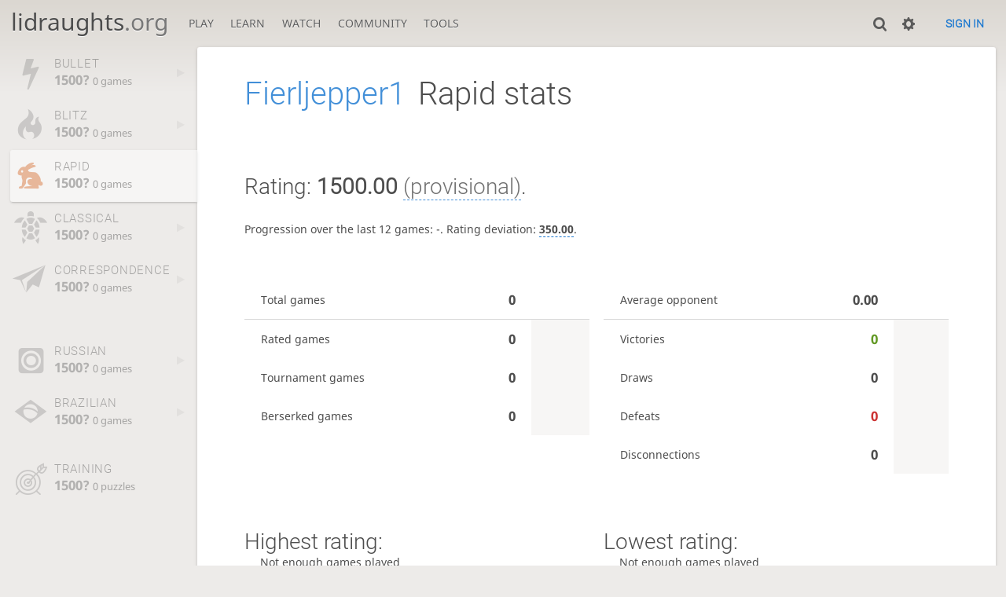

--- FILE ---
content_type: text/html; charset=utf-8
request_url: https://lidraughts.org/@/Fierljepper1/perf/rapid
body_size: 3510
content:
<!DOCTYPE html><html lang="en-GB"><!-- Lidraughts is open source, a fork of Lichess! See https://github.com/roepstoep/lidraughts --><head><meta charset="utf-8"><meta name="viewport" content="width=device-width,initial-scale=1,viewport-fit=cover"><meta http-equiv="Content-Security-Policy" content="default-src 'self' https://lidraughts.org; connect-src 'self' https://lidraughts.org wss://socket.lidraughts.org:* https://expl.lidraughts.org https://tablebase.lidraughts.org; style-src 'self' 'unsafe-inline' https://lidraughts.org; font-src 'self' lidraughts.org https://fonts.gstatic.com; frame-src 'self' https://lidraughts.org https://www.youtube.com https://player.twitch.tv; worker-src 'self' https://lidraughts.org; img-src data: *; script-src 'nonce-ru484tOSPMFJvHIqHbtqTOc7' 'self' https://lidraughts.org; base-uri 'none';"><meta name="theme-color" content="#dbd7d1"><title>Fierljepper1 - Rapid stats • lidraughts.org</title><link href="//lidraughts.org/assets/_g8Ub2W/css/site.light.min.css" type="text/css" rel="stylesheet" /><link href="//lidraughts.org/assets/_g8Ub2W/css/perf-stat.light.min.css" type="text/css" rel="stylesheet" /><link id="piece-sprite" href="//lidraughts.org/assets/_g8Ub2W/piece-css/wide_crown.css" type="text/css" rel="stylesheet" /><meta content="Free online draughts server. Play draughts in a clean interface. No registration, no ads, no plugins required. Play draughts in tournaments, with friends, or with random opponents." name="description" /><link rel="icon" type="image/png" href="//lidraughts.org/assets/favicon.512.png" sizes="512x512"><link rel="icon" type="image/png" href="//lidraughts.org/assets/favicon.256.png" sizes="256x256"><link rel="icon" type="image/png" href="//lidraughts.org/assets/favicon.192.png" sizes="192x192"><link rel="icon" type="image/png" href="//lidraughts.org/assets/favicon.128.png" sizes="128x128"><link rel="icon" type="image/png" href="//lidraughts.org/assets/favicon.64.png" sizes="64x64"><link id="favicon" rel="icon" type="image/png" href="//lidraughts.org/assets/images/favicon-32-white.png" sizes="32x32"><meta content="noindex, nofollow" name="robots"><meta name="google" content="notranslate"><link href="/blog.atom" type="application/atom+xml" rel="alternate" title="Blog" /><link rel="preload" href="//lidraughts.org/assets/_g8Ub2W/font/lidraughts.woff2" as="font" type="font/woff2" crossorigin><link rel="manifest" href="/manifest.json"></head><body class="light maple coords-out coords-out" data-sound-set="standard" data-socket-domain="socket.lidraughts.org" data-asset-url="//lidraughts.org" data-asset-version="g8Ub2W" data-nonce="ru484tOSPMFJvHIqHbtqTOc7" data-theme="light"><form id="blind-mode" action="/toggle-blind-mode" method="POST"><input type="hidden" name="enable" value="1"><input type="hidden" name="redirect" value="/@/Fierljepper1/perf/rapid"><button type="submit">Accessibility: Enable blind mode</button></form><header id="top"><div class="site-title-nav">
<input type="checkbox" id="tn-tg" class="topnav-toggle fullscreen-toggle" autocomplete="off" aria-label="Navigation">
<label for="tn-tg" class="fullscreen-mask"></label>
<label for="tn-tg" class="hbg"><span class="hbg__in"></span></label><h1 class="site-title"><a href="/">lidraughts<span>.org</span></a></h1><nav id="topnav" class="hover"><section><a href="/"><span class="play">Play</span><span class="home">lidraughts.org</span></a><div role="group"><a href="/?any#hook">Create a game</a><a href="/tournament">Tournaments</a><a href="/simul">Simultaneous exhibitions</a></div></section><section><a href="/training">Learn</a><div role="group"><a href="/training">Puzzles</a><a href="/practice">Practice</a><a href="/training/coordinate">Coordinates</a><a href="/study">Study</a><a href="/variant">Rules &amp; Variants</a></div></section><section><a href="/tv">Watch</a><div role="group"><a href="/tv">Lidraughts TV</a><a href="/games">Current games</a><a href="/streamer">Streamers</a><a href="/broadcast">Broadcasts</a></div></section><section><a href="/player">Community</a><div role="group"><a href="/player">Players</a><a href="/team">Teams</a><a href="/forum">Forum</a><a href="/faq">FAQ</a></div></section><section><a href="/analysis">Tools</a><div role="group"><a href="/analysis">Analysis board</a><a href="/editor">Board editor</a><a href="/paste">Import game</a><a href="/games/search">Advanced search</a></div></section></nav></div><div class="site-buttons"><div id="clinput"><a class="link"><span data-icon="y"></span></a><input spellcheck="false" autocomplete="false" aria-label="Search" placeholder="Search" /></div><div class="dasher"><a class="toggle link anon"><span title="Preferences" data-icon="%"></span></a><div id="dasher_app" class="dropdown" data-playing="false"></div>
</div>
<a href="/login?referrer=/@/Fierljepper1/perf/rapid" class="signin button button-empty">Sign in</a></div></header><div id="main-wrap" class="is2d"><main class="page-menu"><aside class="page-menu__menu"><div class="side sub-ratings"><a data-icon="T" title="Very fast games: less than 3 minutes" class="empty game" href="/@/Fierljepper1/perf/bullet"><span><h3>BULLET</h3><rating><strong>1500?</strong>  <span>0 games</span></rating></span><i data-icon="G"></i></a><a data-icon=")" title="Fast games: 3 to 8 minutes" class="empty game" href="/@/Fierljepper1/perf/blitz"><span><h3>BLITZ</h3><rating><strong>1500?</strong>  <span>0 games</span></rating></span><i data-icon="G"></i></a><a data-icon="#" title="Rapid games: 8 to 25 minutes" class="empty game active" href="/@/Fierljepper1/perf/rapid"><span><h3>RAPID</h3><rating><strong>1500?</strong>  <span>0 games</span></rating></span><i data-icon="G"></i></a><a data-icon="+" title="Classical games: 25 minutes and more" class="empty game" href="/@/Fierljepper1/perf/classical"><span><h3>CLASSICAL</h3><rating><strong>1500?</strong>  <span>0 games</span></rating></span><i data-icon="G"></i></a><a data-icon=";" title="Correspondence (days per turn)" class="empty game" href="/@/Fierljepper1/perf/correspondence"><span><h3>CORRESPONDENCE</h3><rating><strong>1500?</strong>  <span>0 games</span></rating></span><i data-icon="G"></i></a><br /><br /><a data-icon="" title="Russian draughts" class="empty game" href="/@/Fierljepper1/perf/russian"><span><h3>RUSSIAN</h3><rating><strong>1500?</strong>  <span>0 games</span></rating></span><i data-icon="G"></i></a><a data-icon="(" title="Brazilian draughts" class="empty game" href="/@/Fierljepper1/perf/brazilian"><span><h3>BRAZILIAN</h3><rating><strong>1500?</strong>  <span>0 games</span></rating></span><i data-icon="G"></i></a><br /><a data-icon="-" title="Training puzzles" class="empty"><span><h3>TRAINING</h3><rating><strong>1500?</strong>  <span>0 puzzles</span></rating></span></a></div></aside><div class="page-menu__content box perf-stat rapid"><div class="box__top"><h1><a href="/@/Fierljepper1">Fierljepper1</a><span>Rapid stats</span></h1><div class="box__top__actions"></div></div><div class="box__pad perf-stat__content"><section class="glicko"><h2>Rating: <strong>1500.00</strong> <span title="Not enough rated games have been played to establish a reliable rating." class="details">(provisional)</span>. </h2><p>Progression over the last 12 games: <span class="progress">-</span>. Rating deviation: <strong title="Lower value means the rating is more stable. Above 110, the rating is considered provisional. To be included in the rankings, this value should be below 80.">350.00</strong>.</p></section><section class="counter split"><div><table><tbody><tr><th>Total games</th><td>0</td><td></td></tr><tr class="full"><th>Rated games</th><td>0</td><td></td></tr><tr class="full"><th>Tournament games</th><td>0</td><td></td></tr><tr class="full"><th>Berserked games</th><td>0</td><td></td></tr></tbody></table></div><div><table><tbody><tr><th>Average opponent</th><td>0.00</td><td></td></tr><tr class="full"><th>Victories</th><td><green>0</green></td><td><green></green></td></tr><tr class="full"><th>Draws</th><td>0</td><td></td></tr><tr class="full"><th>Defeats</th><td><red>0</red></td><td><red></red></td></tr><tr class="full"><th>Disconnections</th><td>0</td><td></td></tr></tbody></table></div></section><section class="highlow split"><div><h2>Highest rating: </h2> <span>Not enough games played</span></div><div><h2>Lowest rating: </h2> <span>Not enough games played</span></div></section><section class="resultStreak split"><div><h2>Winning streak</h2><div class="streak"><h3>Longest streak: -</h3>&nbsp;</div><div class="streak"><h3>Current streak: -</h3>&nbsp;</div></div><div><h2>Losing streak</h2><div class="streak"><h3>Longest streak: -</h3>&nbsp;</div><div class="streak"><h3>Current streak: -</h3>&nbsp;</div></div></section><section class="result split"><div><table><thead><tr><th colspan="2"><h2>Best rated victories</h2></th></tr></thead><tbody></tbody></table></div><div><table><thead><tr><th colspan="2"><h2>Worst rated defeats</h2></th></tr></thead><tbody></tbody></table></div></section><section class="playStreak"><h2><span title="Less than one hour between games">Games played in a row</span></h2><div class="split"><div><div class="streak"><h3>Longest streak: -</h3>&nbsp;</div></div><div><div class="streak"><h3>Current streak: -</h3>&nbsp;</div></div></div></section><section class="playStreak"><h2><span title="Less than one hour between games">Max time spent playing</span></h2><div class="split"><div><div class="streak"><h3>Longest streak: 0 minutes</h3>&nbsp;</div></div><div><div class="streak"><h3>Current streak: 0 minutes</h3>&nbsp;</div></div></div></section></div></div></main></div><a id="reconnecting" class="link text" data-icon="B">Reconnecting</a><script src="//lidraughts.org/assets/_g8Ub2W/javascripts/vendor/draughtsground.min.js"></script><script src="//lidraughts.org/assets/_g8Ub2W/compiled/lidraughts.site.min.js"></script><script src="//lidraughts.org/assets/_g8Ub2W/compiled/user.js"></script><script nonce="ru484tOSPMFJvHIqHbtqTOc7">lidraughts.quantity=function(c) {return c == 1 ? 'one' : 'other';};lidraughts.timeagoLocale=function(s,n){return[["just now","right now"],["%s seconds ago","in %s seconds"],["1 minute ago","in 1 minute"],["%s minutes ago","in %s minutes"],["1 hour ago","in 1 hour"],["%s hours ago","in %s hours"],["1 day ago","in 1 day"],["%s days ago","in %s days"],["1 week ago","in 1 week"],["%s weeks ago","in %s weeks"],["1 month ago","in 1 month"],["%s months ago","in %s months"],["1 year ago","in 1 year"],["%s years ago","in %s years"]][n]};</script></body></html>

--- FILE ---
content_type: text/css
request_url: https://lidraughts.org/assets/_g8Ub2W/piece-css/wide_crown.css
body_size: 1044
content:
.is2d .man.white {background-image:url('[data-uri]')}
.is2d .king.white {background-image:url('[data-uri]')}
.is2d .man.black {background-image:url('[data-uri]')}
.is2d .king.black {background-image:url('[data-uri]')}
